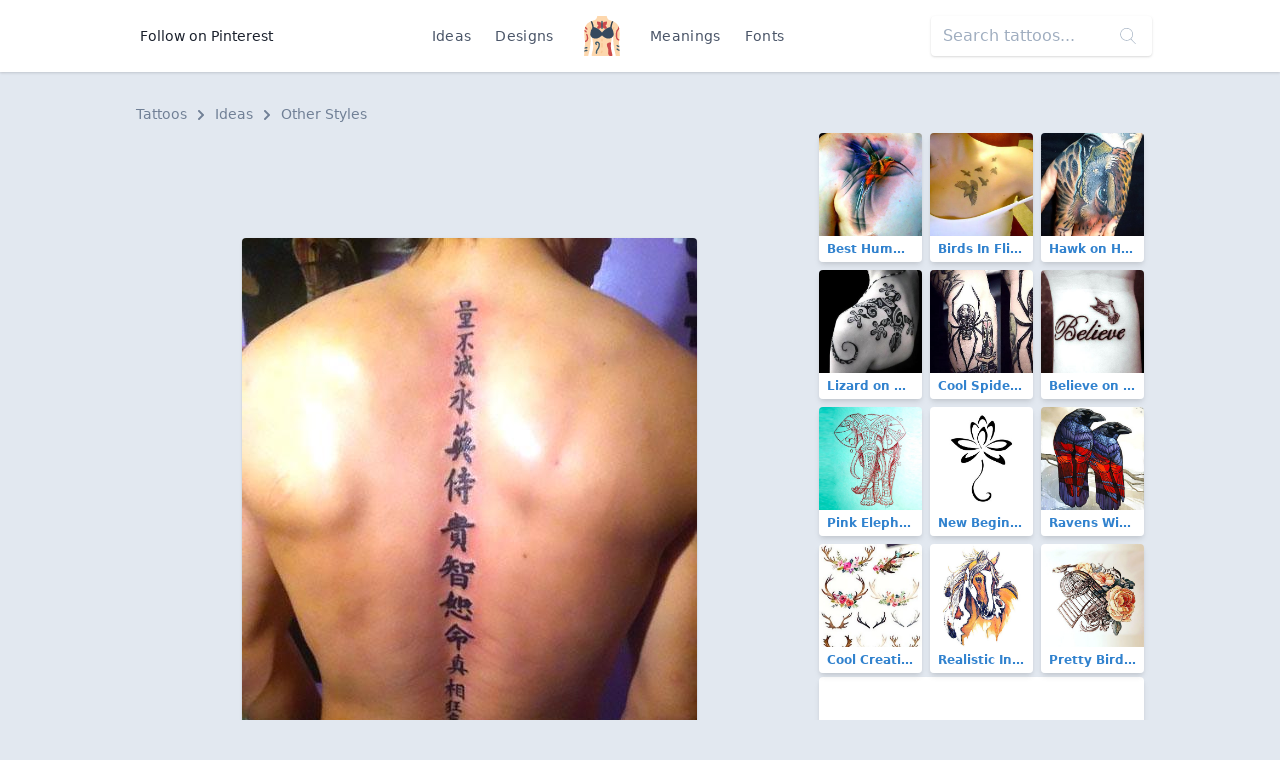

--- FILE ---
content_type: text/html; charset=utf-8
request_url: https://www.google.com/recaptcha/api2/aframe
body_size: 271
content:
<!DOCTYPE HTML><html><head><meta http-equiv="content-type" content="text/html; charset=UTF-8"></head><body><script nonce="XWPW8IJ-jRVORPj-q2dR5w">/** Anti-fraud and anti-abuse applications only. See google.com/recaptcha */ try{var clients={'sodar':'https://pagead2.googlesyndication.com/pagead/sodar?'};window.addEventListener("message",function(a){try{if(a.source===window.parent){var b=JSON.parse(a.data);var c=clients[b['id']];if(c){var d=document.createElement('img');d.src=c+b['params']+'&rc='+(localStorage.getItem("rc::a")?sessionStorage.getItem("rc::b"):"");window.document.body.appendChild(d);sessionStorage.setItem("rc::e",parseInt(sessionStorage.getItem("rc::e")||0)+1);localStorage.setItem("rc::h",'1769018602473');}}}catch(b){}});window.parent.postMessage("_grecaptcha_ready", "*");}catch(b){}</script></body></html>

--- FILE ---
content_type: application/javascript; charset=utf-8
request_url: https://findtattoodesign.net/js/app.js
body_size: 16325
content:
/******/ (function(modules) { // webpackBootstrap
/******/ 	// The module cache
/******/ 	var installedModules = {};
/******/
/******/ 	// The require function
/******/ 	function __webpack_require__(moduleId) {
/******/
/******/ 		// Check if module is in cache
/******/ 		if(installedModules[moduleId]) {
/******/ 			return installedModules[moduleId].exports;
/******/ 		}
/******/ 		// Create a new module (and put it into the cache)
/******/ 		var module = installedModules[moduleId] = {
/******/ 			i: moduleId,
/******/ 			l: false,
/******/ 			exports: {}
/******/ 		};
/******/
/******/ 		// Execute the module function
/******/ 		modules[moduleId].call(module.exports, module, module.exports, __webpack_require__);
/******/
/******/ 		// Flag the module as loaded
/******/ 		module.l = true;
/******/
/******/ 		// Return the exports of the module
/******/ 		return module.exports;
/******/ 	}
/******/
/******/
/******/ 	// expose the modules object (__webpack_modules__)
/******/ 	__webpack_require__.m = modules;
/******/
/******/ 	// expose the module cache
/******/ 	__webpack_require__.c = installedModules;
/******/
/******/ 	// define getter function for harmony exports
/******/ 	__webpack_require__.d = function(exports, name, getter) {
/******/ 		if(!__webpack_require__.o(exports, name)) {
/******/ 			Object.defineProperty(exports, name, { enumerable: true, get: getter });
/******/ 		}
/******/ 	};
/******/
/******/ 	// define __esModule on exports
/******/ 	__webpack_require__.r = function(exports) {
/******/ 		if(typeof Symbol !== 'undefined' && Symbol.toStringTag) {
/******/ 			Object.defineProperty(exports, Symbol.toStringTag, { value: 'Module' });
/******/ 		}
/******/ 		Object.defineProperty(exports, '__esModule', { value: true });
/******/ 	};
/******/
/******/ 	// create a fake namespace object
/******/ 	// mode & 1: value is a module id, require it
/******/ 	// mode & 2: merge all properties of value into the ns
/******/ 	// mode & 4: return value when already ns object
/******/ 	// mode & 8|1: behave like require
/******/ 	__webpack_require__.t = function(value, mode) {
/******/ 		if(mode & 1) value = __webpack_require__(value);
/******/ 		if(mode & 8) return value;
/******/ 		if((mode & 4) && typeof value === 'object' && value && value.__esModule) return value;
/******/ 		var ns = Object.create(null);
/******/ 		__webpack_require__.r(ns);
/******/ 		Object.defineProperty(ns, 'default', { enumerable: true, value: value });
/******/ 		if(mode & 2 && typeof value != 'string') for(var key in value) __webpack_require__.d(ns, key, function(key) { return value[key]; }.bind(null, key));
/******/ 		return ns;
/******/ 	};
/******/
/******/ 	// getDefaultExport function for compatibility with non-harmony modules
/******/ 	__webpack_require__.n = function(module) {
/******/ 		var getter = module && module.__esModule ?
/******/ 			function getDefault() { return module['default']; } :
/******/ 			function getModuleExports() { return module; };
/******/ 		__webpack_require__.d(getter, 'a', getter);
/******/ 		return getter;
/******/ 	};
/******/
/******/ 	// Object.prototype.hasOwnProperty.call
/******/ 	__webpack_require__.o = function(object, property) { return Object.prototype.hasOwnProperty.call(object, property); };
/******/
/******/ 	// __webpack_public_path__
/******/ 	__webpack_require__.p = "/";
/******/
/******/
/******/ 	// Load entry module and return exports
/******/ 	return __webpack_require__(__webpack_require__.s = 0);
/******/ })
/************************************************************************/
/******/ ({

/***/ "./node_modules/alpinejs/dist/alpine.js":
/*!**********************************************!*\
  !*** ./node_modules/alpinejs/dist/alpine.js ***!
  \**********************************************/
/*! no static exports found */
/***/ (function(module, exports, __webpack_require__) {

(function (global, factory) {
   true ? module.exports = factory() :
  undefined;
}(this, (function () { 'use strict';

  function _defineProperty(obj, key, value) {
    if (key in obj) {
      Object.defineProperty(obj, key, {
        value: value,
        enumerable: true,
        configurable: true,
        writable: true
      });
    } else {
      obj[key] = value;
    }

    return obj;
  }

  function ownKeys(object, enumerableOnly) {
    var keys = Object.keys(object);

    if (Object.getOwnPropertySymbols) {
      var symbols = Object.getOwnPropertySymbols(object);
      if (enumerableOnly) symbols = symbols.filter(function (sym) {
        return Object.getOwnPropertyDescriptor(object, sym).enumerable;
      });
      keys.push.apply(keys, symbols);
    }

    return keys;
  }

  function _objectSpread2(target) {
    for (var i = 1; i < arguments.length; i++) {
      var source = arguments[i] != null ? arguments[i] : {};

      if (i % 2) {
        ownKeys(Object(source), true).forEach(function (key) {
          _defineProperty(target, key, source[key]);
        });
      } else if (Object.getOwnPropertyDescriptors) {
        Object.defineProperties(target, Object.getOwnPropertyDescriptors(source));
      } else {
        ownKeys(Object(source)).forEach(function (key) {
          Object.defineProperty(target, key, Object.getOwnPropertyDescriptor(source, key));
        });
      }
    }

    return target;
  }

  // Thanks @stimulus:
  // https://github.com/stimulusjs/stimulus/blob/master/packages/%40stimulus/core/src/application.ts
  function domReady() {
    return new Promise(resolve => {
      if (document.readyState == "loading") {
        document.addEventListener("DOMContentLoaded", resolve);
      } else {
        resolve();
      }
    });
  }
  function arrayUnique(array) {
    var a = array.concat();

    for (var i = 0; i < a.length; ++i) {
      for (var j = i + 1; j < a.length; ++j) {
        if (a[i] === a[j]) a.splice(j--, 1);
      }
    }

    return a;
  }
  function isTesting() {
    return navigator.userAgent.includes("Node.js") || navigator.userAgent.includes("jsdom");
  }
  function kebabCase(subject) {
    return subject.replace(/([a-z])([A-Z])/g, '$1-$2').replace(/[_\s]/, '-').toLowerCase();
  }
  function walk(el, callback) {
    if (callback(el) === false) return;
    let node = el.firstElementChild;

    while (node) {
      walk(node, callback);
      node = node.nextElementSibling;
    }
  }
  function debounce(func, wait) {
    var timeout;
    return function () {
      var context = this,
          args = arguments;

      var later = function later() {
        timeout = null;
        func.apply(context, args);
      };

      clearTimeout(timeout);
      timeout = setTimeout(later, wait);
    };
  }
  function saferEval(expression, dataContext, additionalHelperVariables = {}) {
    return new Function(['$data', ...Object.keys(additionalHelperVariables)], `var result; with($data) { result = ${expression} }; return result`)(dataContext, ...Object.values(additionalHelperVariables));
  }
  function saferEvalNoReturn(expression, dataContext, additionalHelperVariables = {}) {
    // For the cases when users pass only a function reference to the caller: `x-on:click="foo"`
    // Where "foo" is a function. Also, we'll pass the function the event instance when we call it.
    if (Object.keys(dataContext).includes(expression)) {
      let methodReference = new Function(['dataContext', ...Object.keys(additionalHelperVariables)], `with(dataContext) { return ${expression} }`)(dataContext, ...Object.values(additionalHelperVariables));

      if (typeof methodReference === 'function') {
        return methodReference.call(dataContext, additionalHelperVariables['$event']);
      }
    }

    return new Function(['dataContext', ...Object.keys(additionalHelperVariables)], `with(dataContext) { ${expression} }`)(dataContext, ...Object.values(additionalHelperVariables));
  }
  const xAttrRE = /^x-(on|bind|data|text|html|model|if|for|show|cloak|transition|ref)\b/;
  function isXAttr(attr) {
    const name = replaceAtAndColonWithStandardSyntax(attr.name);
    return xAttrRE.test(name);
  }
  function getXAttrs(el, type) {
    return Array.from(el.attributes).filter(isXAttr).map(attr => {
      const name = replaceAtAndColonWithStandardSyntax(attr.name);
      const typeMatch = name.match(xAttrRE);
      const valueMatch = name.match(/:([a-zA-Z\-:]+)/);
      const modifiers = name.match(/\.[^.\]]+(?=[^\]]*$)/g) || [];
      return {
        type: typeMatch ? typeMatch[1] : null,
        value: valueMatch ? valueMatch[1] : null,
        modifiers: modifiers.map(i => i.replace('.', '')),
        expression: attr.value
      };
    }).filter(i => {
      // If no type is passed in for filtering, bypass filter
      if (!type) return true;
      return i.type === type;
    });
  }
  function isBooleanAttr(attrName) {
    // As per HTML spec table https://html.spec.whatwg.org/multipage/indices.html#attributes-3:boolean-attribute
    // Array roughly ordered by estimated usage
    const booleanAttributes = ['disabled', 'checked', 'required', 'readonly', 'hidden', 'open', 'selected', 'autofocus', 'itemscope', 'multiple', 'novalidate', 'allowfullscreen', 'allowpaymentrequest', 'formnovalidate', 'autoplay', 'controls', 'loop', 'muted', 'playsinline', 'default', 'ismap', 'reversed', 'async', 'defer', 'nomodule'];
    return booleanAttributes.includes(attrName);
  }
  function replaceAtAndColonWithStandardSyntax(name) {
    if (name.startsWith('@')) {
      return name.replace('@', 'x-on:');
    } else if (name.startsWith(':')) {
      return name.replace(':', 'x-bind:');
    }

    return name;
  }
  function transitionIn(el, show, forceSkip = false) {
    // We don't want to transition on the initial page load.
    if (forceSkip) return show();
    const attrs = getXAttrs(el, 'transition');
    const showAttr = getXAttrs(el, 'show')[0]; // If this is triggered by a x-show.transition.

    if (showAttr && showAttr.modifiers.includes('transition')) {
      let modifiers = showAttr.modifiers; // If x-show.transition.out, we'll skip the "in" transition.

      if (modifiers.includes('out') && !modifiers.includes('in')) return show();
      const settingBothSidesOfTransition = modifiers.includes('in') && modifiers.includes('out'); // If x-show.transition.in...out... only use "in" related modifiers for this transition.

      modifiers = settingBothSidesOfTransition ? modifiers.filter((i, index) => index < modifiers.indexOf('out')) : modifiers;
      transitionHelperIn(el, modifiers, show); // Otherwise, we can assume x-transition:enter.
    } else if (attrs.length > 0) {
      transitionClassesIn(el, attrs, show);
    } else {
      // If neither, just show that damn thing.
      show();
    }
  }
  function transitionOut(el, hide, forceSkip = false) {
    if (forceSkip) return hide();
    const attrs = getXAttrs(el, 'transition');
    const showAttr = getXAttrs(el, 'show')[0];

    if (showAttr && showAttr.modifiers.includes('transition')) {
      let modifiers = showAttr.modifiers;
      if (modifiers.includes('in') && !modifiers.includes('out')) return hide();
      const settingBothSidesOfTransition = modifiers.includes('in') && modifiers.includes('out');
      modifiers = settingBothSidesOfTransition ? modifiers.filter((i, index) => index > modifiers.indexOf('out')) : modifiers;
      transitionHelperOut(el, modifiers, settingBothSidesOfTransition, hide);
    } else if (attrs.length > 0) {
      transitionClassesOut(el, attrs, hide);
    } else {
      hide();
    }
  }
  function transitionHelperIn(el, modifiers, showCallback) {
    // Default values inspired by: https://material.io/design/motion/speed.html#duration
    const styleValues = {
      duration: modifierValue(modifiers, 'duration', 150),
      origin: modifierValue(modifiers, 'origin', 'center'),
      first: {
        opacity: 0,
        scale: modifierValue(modifiers, 'scale', 95)
      },
      second: {
        opacity: 1,
        scale: 100
      }
    };
    transitionHelper(el, modifiers, showCallback, () => {}, styleValues);
  }
  function transitionHelperOut(el, modifiers, settingBothSidesOfTransition, hideCallback) {
    // Make the "out" transition .5x slower than the "in". (Visually better)
    // HOWEVER, if they explicitly set a duration for the "out" transition,
    // use that.
    const duration = settingBothSidesOfTransition ? modifierValue(modifiers, 'duration', 150) : modifierValue(modifiers, 'duration', 150) / 2;
    const styleValues = {
      duration: duration,
      origin: modifierValue(modifiers, 'origin', 'center'),
      first: {
        opacity: 1,
        scale: 100
      },
      second: {
        opacity: 0,
        scale: modifierValue(modifiers, 'scale', 95)
      }
    };
    transitionHelper(el, modifiers, () => {}, hideCallback, styleValues);
  }

  function modifierValue(modifiers, key, fallback) {
    // If the modifier isn't present, use the default.
    if (modifiers.indexOf(key) === -1) return fallback; // If it IS present, grab the value after it: x-show.transition.duration.500ms

    const rawValue = modifiers[modifiers.indexOf(key) + 1];
    if (!rawValue) return fallback;

    if (key === 'scale') {
      // Check if the very next value is NOT a number and return the fallback.
      // If x-show.transition.scale, we'll use the default scale value.
      // That is how a user opts out of the opacity transition.
      if (!isNumeric(rawValue)) return fallback;
    }

    if (key === 'duration') {
      // Support x-show.transition.duration.500ms && duration.500
      let match = rawValue.match(/([0-9]+)ms/);
      if (match) return match[1];
    }

    if (key === 'origin') {
      // Support chaining origin directions: x-show.transition.top.right
      if (['top', 'right', 'left', 'center', 'bottom'].includes(modifiers[modifiers.indexOf(key) + 2])) {
        return [rawValue, modifiers[modifiers.indexOf(key) + 2]].join(' ');
      }
    }

    return rawValue;
  }

  function transitionHelper(el, modifiers, hook1, hook2, styleValues) {
    // If the user set these style values, we'll put them back when we're done with them.
    const opacityCache = el.style.opacity;
    const transformCache = el.style.transform;
    const transformOriginCache = el.style.transformOrigin; // If no modifiers are present: x-show.transition, we'll default to both opacity and scale.

    const noModifiers = !modifiers.includes('opacity') && !modifiers.includes('scale');
    const transitionOpacity = noModifiers || modifiers.includes('opacity');
    const transitionScale = noModifiers || modifiers.includes('scale'); // These are the explicit stages of a transition (same stages for in and for out).
    // This way you can get a birds eye view of the hooks, and the differences
    // between them.

    const stages = {
      start() {
        if (transitionOpacity) el.style.opacity = styleValues.first.opacity;
        if (transitionScale) el.style.transform = `scale(${styleValues.first.scale / 100})`;
      },

      during() {
        if (transitionScale) el.style.transformOrigin = styleValues.origin;
        el.style.transitionProperty = [transitionOpacity ? `opacity` : ``, transitionScale ? `transform` : ``].join(' ').trim();
        el.style.transitionDuration = `${styleValues.duration / 1000}s`;
        el.style.transitionTimingFunction = `cubic-bezier(0.4, 0.0, 0.2, 1)`;
      },

      show() {
        hook1();
      },

      end() {
        if (transitionOpacity) el.style.opacity = styleValues.second.opacity;
        if (transitionScale) el.style.transform = `scale(${styleValues.second.scale / 100})`;
      },

      hide() {
        hook2();
      },

      cleanup() {
        if (transitionOpacity) el.style.opacity = opacityCache;
        if (transitionScale) el.style.transform = transformCache;
        if (transitionScale) el.style.transformOrigin = transformOriginCache;
        el.style.transitionProperty = null;
        el.style.transitionDuration = null;
        el.style.transitionTimingFunction = null;
      }

    };
    transition(el, stages);
  }
  function transitionClassesIn(el, directives, showCallback) {
    const enter = (directives.find(i => i.value === 'enter') || {
      expression: ''
    }).expression.split(' ').filter(i => i !== '');
    const enterStart = (directives.find(i => i.value === 'enter-start') || {
      expression: ''
    }).expression.split(' ').filter(i => i !== '');
    const enterEnd = (directives.find(i => i.value === 'enter-end') || {
      expression: ''
    }).expression.split(' ').filter(i => i !== '');
    transitionClasses(el, enter, enterStart, enterEnd, showCallback, () => {});
  }
  function transitionClassesOut(el, directives, hideCallback) {
    const leave = (directives.find(i => i.value === 'leave') || {
      expression: ''
    }).expression.split(' ').filter(i => i !== '');
    const leaveStart = (directives.find(i => i.value === 'leave-start') || {
      expression: ''
    }).expression.split(' ').filter(i => i !== '');
    const leaveEnd = (directives.find(i => i.value === 'leave-end') || {
      expression: ''
    }).expression.split(' ').filter(i => i !== '');
    transitionClasses(el, leave, leaveStart, leaveEnd, () => {}, hideCallback);
  }
  function transitionClasses(el, classesDuring, classesStart, classesEnd, hook1, hook2) {
    const originalClasses = el.__x_original_classes || [];
    const stages = {
      start() {
        el.classList.add(...classesStart);
      },

      during() {
        el.classList.add(...classesDuring);
      },

      show() {
        hook1();
      },

      end() {
        // Don't remove classes that were in the original class attribute.
        el.classList.remove(...classesStart.filter(i => !originalClasses.includes(i)));
        el.classList.add(...classesEnd);
      },

      hide() {
        hook2();
      },

      cleanup() {
        el.classList.remove(...classesDuring.filter(i => !originalClasses.includes(i)));
        el.classList.remove(...classesEnd.filter(i => !originalClasses.includes(i)));
      }

    };
    transition(el, stages);
  }
  function transition(el, stages) {
    stages.start();
    stages.during();
    requestAnimationFrame(() => {
      // Note: Safari's transitionDuration property will list out comma separated transition durations
      // for every single transition property. Let's grab the first one and call it a day.
      let duration = Number(getComputedStyle(el).transitionDuration.replace(/,.*/, '').replace('s', '')) * 1000;
      stages.show();
      requestAnimationFrame(() => {
        stages.end();
        setTimeout(() => {
          stages.hide(); // Adding an "isConnected" check, in case the callback
          // removed the element from the DOM.

          if (el.isConnected) {
            stages.cleanup();
          }
        }, duration);
      });
    });
  }

  function isNumeric(subject) {
    return !isNaN(subject);
  }

  function handleForDirective(component, el, expression, initialUpdate) {
    if (el.tagName.toLowerCase() !== 'template') console.warn('Alpine: [x-for] directive should only be added to <template> tags.');
    const {
      single,
      bunch,
      iterator1,
      iterator2
    } = parseFor(expression);
    var items;
    const ifAttr = getXAttrs(el, 'if')[0];

    if (ifAttr && !component.evaluateReturnExpression(el, ifAttr.expression)) {
      // If there is an "x-if" attribute in conjunction with an x-for,
      // AND x-if resolves to false, just pretend the x-for is
      // empty, effectively hiding it.
      items = [];
    } else {
      items = component.evaluateReturnExpression(el, bunch);
    } // As we walk the array, we'll also walk the DOM (updating/creating as we go).


    var previousEl = el;
    items.forEach((i, index, group) => {
      const currentKey = getThisIterationsKeyFromTemplateTag(component, el, single, iterator1, iterator2, i, index, group);
      let currentEl = previousEl.nextElementSibling; // Let's check and see if the x-for has already generated an element last time it ran.

      if (currentEl && currentEl.__x_for_key !== undefined) {
        // If the the key's don't match.
        if (currentEl.__x_for_key !== currentKey) {
          // We'll look ahead to see if we can find it further down.
          var tmpCurrentEl = currentEl;

          while (tmpCurrentEl) {
            // If we found it later in the DOM.
            if (tmpCurrentEl.__x_for_key === currentKey) {
              // Move it to where it's supposed to be in the DOM.
              el.parentElement.insertBefore(tmpCurrentEl, currentEl); // And set it as the current element as if we just created it.

              currentEl = tmpCurrentEl;
              break;
            }

            tmpCurrentEl = tmpCurrentEl.nextElementSibling && tmpCurrentEl.nextElementSibling.__x_for_key !== undefined ? tmpCurrentEl.nextElementSibling : false;
          }
        } // Temporarily remove the key indicator to allow the normal "updateElements" to work


        delete currentEl.__x_for_key;
        let xForVars = {};
        xForVars[single] = i;
        if (iterator1) xForVars[iterator1] = index;
        if (iterator2) xForVars[iterator2] = group;
        currentEl.__x_for = xForVars;
        component.updateElements(currentEl, () => {
          return currentEl.__x_for;
        });
      } else {
        // There are no more .__x_for_key elements, meaning the page is first loading, OR, there are
        // extra items in the array that need to be added as new elements.
        // Let's create a clone from the template.
        const clone = document.importNode(el.content, true);
        if (clone.childElementCount !== 1) console.warn('Alpine: <template> tag with [x-for] encountered with multiple element roots. Make sure <template> only has a single child node.'); // Insert it where we are in the DOM.

        el.parentElement.insertBefore(clone, currentEl); // Set it as the current element.

        currentEl = previousEl.nextElementSibling; // And transition it in if it's not the first page load.

        transitionIn(currentEl, () => {}, initialUpdate); // Now, let's walk the new DOM node and initialize everything,
        // including new nested components.
        // Note we are resolving the "extraData" alias stuff from the dom element value so that it's
        // always up to date for listener handlers that don't get re-registered.

        let xForVars = {};
        xForVars[single] = i;
        if (iterator1) xForVars[iterator1] = index;
        if (iterator2) xForVars[iterator2] = group;
        currentEl.__x_for = xForVars;
        component.initializeElements(currentEl, () => {
          return currentEl.__x_for;
        });
      }

      currentEl.__x_for_key = currentKey;
      previousEl = currentEl;
    }); // Now that we've added/updated/moved all the elements for the current state of the loop.
    // Anything left over, we can get rid of.

    var nextElementFromOldLoop = previousEl.nextElementSibling && previousEl.nextElementSibling.__x_for_key !== undefined ? previousEl.nextElementSibling : false;

    while (nextElementFromOldLoop) {
      const nextElementFromOldLoopImmutable = nextElementFromOldLoop;
      const nextSibling = nextElementFromOldLoop.nextElementSibling;
      transitionOut(nextElementFromOldLoop, () => {
        nextElementFromOldLoopImmutable.remove();
      });
      nextElementFromOldLoop = nextSibling && nextSibling.__x_for_key !== undefined ? nextSibling : false;
    }
  } // This was taken from VueJS 2.* core. Thanks Vue!

  function parseFor(expression) {
    const forIteratorRE = /,([^,\}\]]*)(?:,([^,\}\]]*))?$/;
    const stripParensRE = /^\(|\)$/g;
    const forAliasRE = /([\s\S]*?)\s+(?:in|of)\s+([\s\S]*)/;
    const inMatch = expression.match(forAliasRE);
    if (!inMatch) return;
    const res = {};
    res.bunch = inMatch[2].trim();
    const single = inMatch[1].trim().replace(stripParensRE, '');
    const iteratorMatch = single.match(forIteratorRE);

    if (iteratorMatch) {
      res.single = single.replace(forIteratorRE, '').trim();
      res.iterator1 = iteratorMatch[1].trim();

      if (iteratorMatch[2]) {
        res.iterator2 = iteratorMatch[2].trim();
      }
    } else {
      res.single = single;
    }

    return res;
  }

  function getThisIterationsKeyFromTemplateTag(component, el, single, iterator1, iterator2, i, index, group) {
    const keyAttr = getXAttrs(el, 'bind').filter(attr => attr.value === 'key')[0];
    let keyAliases = {
      [single]: i
    };
    if (iterator1) keyAliases[iterator1] = index;
    if (iterator2) keyAliases[iterator2] = group;
    return keyAttr ? component.evaluateReturnExpression(el, keyAttr.expression, () => keyAliases) : index;
  }

  function handleAttributeBindingDirective(component, el, attrName, expression, extraVars) {
    var value = component.evaluateReturnExpression(el, expression, extraVars);

    if (attrName === 'value') {
      // If nested model key is undefined, set the default value to empty string.
      if (value === undefined && expression.match(/\./).length) {
        value = '';
      }

      if (el.type === 'radio') {
        el.checked = el.value == value;
      } else if (el.type === 'checkbox') {
        if (Array.isArray(value)) {
          // I'm purposely not using Array.includes here because it's
          // strict, and because of Numeric/String mis-casting, I
          // want the "includes" to be "fuzzy".
          let valueFound = false;
          value.forEach(val => {
            if (val == el.value) {
              valueFound = true;
            }
          });
          el.checked = valueFound;
        } else {
          el.checked = !!value;
        } // If we are explicitly binding a string to the :value, set the string,
        // If the value is a boolean, leave it alone, it will be set to "on"
        // automatically.


        if (typeof value === 'string') {
          el.value = value;
        }
      } else if (el.tagName === 'SELECT') {
        updateSelect(el, value);
      } else {
        el.value = value;
      }
    } else if (attrName === 'class') {
      if (Array.isArray(value)) {
        const originalClasses = el.__x_original_classes || [];
        el.setAttribute('class', arrayUnique(originalClasses.concat(value)).join(' '));
      } else if (typeof value === 'object') {
        Object.keys(value).forEach(classNames => {
          if (value[classNames]) {
            classNames.split(' ').forEach(className => el.classList.add(className));
          } else {
            classNames.split(' ').forEach(className => el.classList.remove(className));
          }
        });
      } else {
        const originalClasses = el.__x_original_classes || [];
        const newClasses = value.split(' ');
        el.setAttribute('class', arrayUnique(originalClasses.concat(newClasses)).join(' '));
      }
    } else if (isBooleanAttr(attrName)) {
      // Boolean attributes have to be explicitly added and removed, not just set.
      if (!!value) {
        el.setAttribute(attrName, '');
      } else {
        el.removeAttribute(attrName);
      }
    } else {
      el.setAttribute(attrName, value);
    }
  }

  function updateSelect(el, value) {
    const arrayWrappedValue = [].concat(value).map(value => {
      return value + '';
    });
    Array.from(el.options).forEach(option => {
      option.selected = arrayWrappedValue.includes(option.value || option.text);
    });
  }

  function handleShowDirective(component, el, value, modifiers, initialUpdate = false) {
    const hide = () => {
      el.style.display = 'none';
    };

    const show = () => {
      if (el.style.length === 1 && el.style.display === 'none') {
        el.removeAttribute('style');
      } else {
        el.style.removeProperty('display');
      }
    };

    if (initialUpdate === true) {
      if (value) {
        show();
      } else {
        hide();
      }

      return;
    }

    const handle = resolve => {
      if (!value) {
        if (el.style.display !== 'none') {
          transitionOut(el, () => {
            resolve(() => {
              hide();
            });
          });
        } else {
          resolve(() => {});
        }
      } else {
        if (el.style.display !== '') {
          transitionIn(el, () => {
            show();
          });
        } // Resolve immediately, only hold up parent `x-show`s for hidin.


        resolve(() => {});
      }
    }; // The working of x-show is a bit complex because we need to
    // wait for any child transitions to finish before hiding
    // some element. Also, this has to be done recursively.
    // If x-show.immediate, foregoe the waiting.


    if (modifiers.includes('immediate')) {
      handle(finish => finish());
      return;
    } // x-show is encountered during a DOM tree walk. If an element
    // we encounter is NOT a child of another x-show element we
    // can execute the previous x-show stack (if one exists).


    if (component.showDirectiveLastElement && !component.showDirectiveLastElement.contains(el)) {
      component.executeAndClearRemainingShowDirectiveStack();
    } // We'll push the handler onto a stack to be handled later.


    component.showDirectiveStack.push(handle);
    component.showDirectiveLastElement = el;
  }

  function handleIfDirective(el, expressionResult, initialUpdate) {
    if (el.nodeName.toLowerCase() !== 'template') console.warn(`Alpine: [x-if] directive should only be added to <template> tags. See https://github.com/alpinejs/alpine#x-if`);
    const elementHasAlreadyBeenAdded = el.nextElementSibling && el.nextElementSibling.__x_inserted_me === true;

    if (expressionResult && !elementHasAlreadyBeenAdded) {
      const clone = document.importNode(el.content, true);
      el.parentElement.insertBefore(clone, el.nextElementSibling);
      el.nextElementSibling.__x_inserted_me = true;
      transitionIn(el.nextElementSibling, () => {}, initialUpdate);
    } else if (!expressionResult && elementHasAlreadyBeenAdded) {
      transitionOut(el.nextElementSibling, () => {
        el.nextElementSibling.remove();
      }, initialUpdate);
    }
  }

  function registerListener(component, el, event, modifiers, expression, extraVars = {}) {
    if (modifiers.includes('away')) {
      const handler = e => {
        // Don't do anything if the click came form the element or within it.
        if (el.contains(e.target)) return; // Don't do anything if this element isn't currently visible.

        if (el.offsetWidth < 1 && el.offsetHeight < 1) return; // Now that we are sure the element is visible, AND the click
        // is from outside it, let's run the expression.

        runListenerHandler(component, expression, e, extraVars);

        if (modifiers.includes('once')) {
          document.removeEventListener(event, handler);
        }
      }; // Listen for this event at the root level.


      document.addEventListener(event, handler);
    } else {
      const listenerTarget = modifiers.includes('window') ? window : modifiers.includes('document') ? document : el;

      const handler = e => {
        // Remove this global event handler if the element that declared it
        // has been removed. It's now stale.
        if (listenerTarget === window || listenerTarget === document) {
          if (!document.body.contains(el)) {
            listenerTarget.removeEventListener(event, handler);
            return;
          }
        }

        if (isKeyEvent(event)) {
          if (isListeningForASpecificKeyThatHasntBeenPressed(e, modifiers)) {
            return;
          }
        }

        if (modifiers.includes('prevent')) e.preventDefault();
        if (modifiers.includes('stop')) e.stopPropagation();
        const returnValue = runListenerHandler(component, expression, e, extraVars);

        if (returnValue === false) {
          e.preventDefault();
        } else {
          if (modifiers.includes('once')) {
            listenerTarget.removeEventListener(event, handler);
          }
        }
      };

      listenerTarget.addEventListener(event, handler);
    }
  }

  function runListenerHandler(component, expression, e, extraVars) {
    return component.evaluateCommandExpression(e.target, expression, () => {
      return _objectSpread2({}, extraVars(), {
        '$event': e
      });
    });
  }

  function isKeyEvent(event) {
    return ['keydown', 'keyup'].includes(event);
  }

  function isListeningForASpecificKeyThatHasntBeenPressed(e, modifiers) {
    let keyModifiers = modifiers.filter(i => {
      return !['window', 'document', 'prevent', 'stop'].includes(i);
    }); // If no modifier is specified, we'll call it a press.

    if (keyModifiers.length === 0) return false; // If one is passed, AND it matches the key pressed, we'll call it a press.

    if (keyModifiers.length === 1 && keyModifiers[0] === keyToModifier(e.key)) return false; // The user is listening for key combinations.

    const systemKeyModifiers = ['ctrl', 'shift', 'alt', 'meta', 'cmd', 'super'];
    const selectedSystemKeyModifiers = systemKeyModifiers.filter(modifier => keyModifiers.includes(modifier));
    keyModifiers = keyModifiers.filter(i => !selectedSystemKeyModifiers.includes(i));

    if (selectedSystemKeyModifiers.length > 0) {
      const activelyPressedKeyModifiers = selectedSystemKeyModifiers.filter(modifier => {
        // Alias "cmd" and "super" to "meta"
        if (modifier === 'cmd' || modifier === 'super') modifier = 'meta';
        return e[`${modifier}Key`];
      }); // If all the modifiers selected are pressed, ...

      if (activelyPressedKeyModifiers.length === selectedSystemKeyModifiers.length) {
        // AND the remaining key is pressed as well. It's a press.
        if (keyModifiers[0] === keyToModifier(e.key)) return false;
      }
    } // We'll call it NOT a valid keypress.


    return true;
  }

  function keyToModifier(key) {
    switch (key) {
      case '/':
        return 'slash';

      case ' ':
      case 'Spacebar':
        return 'space';

      default:
        return kebabCase(key);
    }
  }

  function registerModelListener(component, el, modifiers, expression, extraVars) {
    // If the element we are binding to is a select, a radio, or checkbox
    // we'll listen for the change event instead of the "input" event.
    var event = el.tagName.toLowerCase() === 'select' || ['checkbox', 'radio'].includes(el.type) || modifiers.includes('lazy') ? 'change' : 'input';
    const listenerExpression = `${expression} = rightSideOfExpression($event, ${expression})`;
    registerListener(component, el, event, modifiers, listenerExpression, () => {
      return _objectSpread2({}, extraVars(), {
        rightSideOfExpression: generateModelAssignmentFunction(el, modifiers, expression)
      });
    });
  }

  function generateModelAssignmentFunction(el, modifiers, expression) {
    if (el.type === 'radio') {
      // Radio buttons only work properly when they share a name attribute.
      // People might assume we take care of that for them, because
      // they already set a shared "x-model" attribute.
      if (!el.hasAttribute('name')) el.setAttribute('name', expression);
    }

    return (event, currentValue) => {
      // Check for event.detail due to an issue where IE11 handles other events as a CustomEvent.
      if (event instanceof CustomEvent && event.detail) {
        return event.detail;
      } else if (el.type === 'checkbox') {
        // If the data we are binding to is an array, toggle it's value inside the array.
        if (Array.isArray(currentValue)) {
          return event.target.checked ? currentValue.concat([event.target.value]) : currentValue.filter(i => i !== event.target.value);
        } else {
          return event.target.checked;
        }
      } else if (el.tagName.toLowerCase() === 'select' && el.multiple) {
        return modifiers.includes('number') ? Array.from(event.target.selectedOptions).map(option => {
          return parseFloat(option.value || option.text);
        }) : Array.from(event.target.selectedOptions).map(option => {
          return option.value || option.text;
        });
      } else {
        return modifiers.includes('number') ? parseFloat(event.target.value) : modifiers.includes('trim') ? event.target.value.trim() : event.target.value;
      }
    };
  }

  /**
   * Copyright (C) 2017 salesforce.com, inc.
   */
  const { isArray } = Array;
  const { getPrototypeOf, create: ObjectCreate, defineProperty: ObjectDefineProperty, defineProperties: ObjectDefineProperties, isExtensible, getOwnPropertyDescriptor, getOwnPropertyNames, getOwnPropertySymbols, preventExtensions, hasOwnProperty, } = Object;
  const { push: ArrayPush, concat: ArrayConcat, map: ArrayMap, } = Array.prototype;
  function isUndefined(obj) {
      return obj === undefined;
  }
  function isFunction(obj) {
      return typeof obj === 'function';
  }
  function isObject(obj) {
      return typeof obj === 'object';
  }
  const proxyToValueMap = new WeakMap();
  function registerProxy(proxy, value) {
      proxyToValueMap.set(proxy, value);
  }
  const unwrap = (replicaOrAny) => proxyToValueMap.get(replicaOrAny) || replicaOrAny;

  function wrapValue(membrane, value) {
      return membrane.valueIsObservable(value) ? membrane.getProxy(value) : value;
  }
  /**
   * Unwrap property descriptors will set value on original descriptor
   * We only need to unwrap if value is specified
   * @param descriptor external descrpitor provided to define new property on original value
   */
  function unwrapDescriptor(descriptor) {
      if (hasOwnProperty.call(descriptor, 'value')) {
          descriptor.value = unwrap(descriptor.value);
      }
      return descriptor;
  }
  function lockShadowTarget(membrane, shadowTarget, originalTarget) {
      const targetKeys = ArrayConcat.call(getOwnPropertyNames(originalTarget), getOwnPropertySymbols(originalTarget));
      targetKeys.forEach((key) => {
          let descriptor = getOwnPropertyDescriptor(originalTarget, key);
          // We do not need to wrap the descriptor if configurable
          // Because we can deal with wrapping it when user goes through
          // Get own property descriptor. There is also a chance that this descriptor
          // could change sometime in the future, so we can defer wrapping
          // until we need to
          if (!descriptor.configurable) {
              descriptor = wrapDescriptor(membrane, descriptor, wrapValue);
          }
          ObjectDefineProperty(shadowTarget, key, descriptor);
      });
      preventExtensions(shadowTarget);
  }
  class ReactiveProxyHandler {
      constructor(membrane, value) {
          this.originalTarget = value;
          this.membrane = membrane;
      }
      get(shadowTarget, key) {
          const { originalTarget, membrane } = this;
          const value = originalTarget[key];
          const { valueObserved } = membrane;
          valueObserved(originalTarget, key);
          return membrane.getProxy(value);
      }
      set(shadowTarget, key, value) {
          const { originalTarget, membrane: { valueMutated } } = this;
          const oldValue = originalTarget[key];
          if (oldValue !== value) {
              originalTarget[key] = value;
              valueMutated(originalTarget, key);
          }
          else if (key === 'length' && isArray(originalTarget)) {
              // fix for issue #236: push will add the new index, and by the time length
              // is updated, the internal length is already equal to the new length value
              // therefore, the oldValue is equal to the value. This is the forking logic
              // to support this use case.
              valueMutated(originalTarget, key);
          }
          return true;
      }
      deleteProperty(shadowTarget, key) {
          const { originalTarget, membrane: { valueMutated } } = this;
          delete originalTarget[key];
          valueMutated(originalTarget, key);
          return true;
      }
      apply(shadowTarget, thisArg, argArray) {
          /* No op */
      }
      construct(target, argArray, newTarget) {
          /* No op */
      }
      has(shadowTarget, key) {
          const { originalTarget, membrane: { valueObserved } } = this;
          valueObserved(originalTarget, key);
          return key in originalTarget;
      }
      ownKeys(shadowTarget) {
          const { originalTarget } = this;
          return ArrayConcat.call(getOwnPropertyNames(originalTarget), getOwnPropertySymbols(originalTarget));
      }
      isExtensible(shadowTarget) {
          const shadowIsExtensible = isExtensible(shadowTarget);
          if (!shadowIsExtensible) {
              return shadowIsExtensible;
          }
          const { originalTarget, membrane } = this;
          const targetIsExtensible = isExtensible(originalTarget);
          if (!targetIsExtensible) {
              lockShadowTarget(membrane, shadowTarget, originalTarget);
          }
          return targetIsExtensible;
      }
      setPrototypeOf(shadowTarget, prototype) {
      }
      getPrototypeOf(shadowTarget) {
          const { originalTarget } = this;
          return getPrototypeOf(originalTarget);
      }
      getOwnPropertyDescriptor(shadowTarget, key) {
          const { originalTarget, membrane } = this;
          const { valueObserved } = this.membrane;
          // keys looked up via hasOwnProperty need to be reactive
          valueObserved(originalTarget, key);
          let desc = getOwnPropertyDescriptor(originalTarget, key);
          if (isUndefined(desc)) {
              return desc;
          }
          const shadowDescriptor = getOwnPropertyDescriptor(shadowTarget, key);
          if (!isUndefined(shadowDescriptor)) {
              return shadowDescriptor;
          }
          // Note: by accessing the descriptor, the key is marked as observed
          // but access to the value, setter or getter (if available) cannot observe
          // mutations, just like regular methods, in which case we just do nothing.
          desc = wrapDescriptor(membrane, desc, wrapValue);
          if (!desc.configurable) {
              // If descriptor from original target is not configurable,
              // We must copy the wrapped descriptor over to the shadow target.
              // Otherwise, proxy will throw an invariant error.
              // This is our last chance to lock the value.
              // https://developer.mozilla.org/en-US/docs/Web/JavaScript/Reference/Global_Objects/Proxy/handler/getOwnPropertyDescriptor#Invariants
              ObjectDefineProperty(shadowTarget, key, desc);
          }
          return desc;
      }
      preventExtensions(shadowTarget) {
          const { originalTarget, membrane } = this;
          lockShadowTarget(membrane, shadowTarget, originalTarget);
          preventExtensions(originalTarget);
          return true;
      }
      defineProperty(shadowTarget, key, descriptor) {
          const { originalTarget, membrane } = this;
          const { valueMutated } = membrane;
          const { configurable } = descriptor;
          // We have to check for value in descriptor
          // because Object.freeze(proxy) calls this method
          // with only { configurable: false, writeable: false }
          // Additionally, method will only be called with writeable:false
          // if the descriptor has a value, as opposed to getter/setter
          // So we can just check if writable is present and then see if
          // value is present. This eliminates getter and setter descriptors
          if (hasOwnProperty.call(descriptor, 'writable') && !hasOwnProperty.call(descriptor, 'value')) {
              const originalDescriptor = getOwnPropertyDescriptor(originalTarget, key);
              descriptor.value = originalDescriptor.value;
          }
          ObjectDefineProperty(originalTarget, key, unwrapDescriptor(descriptor));
          if (configurable === false) {
              ObjectDefineProperty(shadowTarget, key, wrapDescriptor(membrane, descriptor, wrapValue));
          }
          valueMutated(originalTarget, key);
          return true;
      }
  }

  function wrapReadOnlyValue(membrane, value) {
      return membrane.valueIsObservable(value) ? membrane.getReadOnlyProxy(value) : value;
  }
  class ReadOnlyHandler {
      constructor(membrane, value) {
          this.originalTarget = value;
          this.membrane = membrane;
      }
      get(shadowTarget, key) {
          const { membrane, originalTarget } = this;
          const value = originalTarget[key];
          const { valueObserved } = membrane;
          valueObserved(originalTarget, key);
          return membrane.getReadOnlyProxy(value);
      }
      set(shadowTarget, key, value) {
          return false;
      }
      deleteProperty(shadowTarget, key) {
          return false;
      }
      apply(shadowTarget, thisArg, argArray) {
          /* No op */
      }
      construct(target, argArray, newTarget) {
          /* No op */
      }
      has(shadowTarget, key) {
          const { originalTarget, membrane: { valueObserved } } = this;
          valueObserved(originalTarget, key);
          return key in originalTarget;
      }
      ownKeys(shadowTarget) {
          const { originalTarget } = this;
          return ArrayConcat.call(getOwnPropertyNames(originalTarget), getOwnPropertySymbols(originalTarget));
      }
      setPrototypeOf(shadowTarget, prototype) {
      }
      getOwnPropertyDescriptor(shadowTarget, key) {
          const { originalTarget, membrane } = this;
          const { valueObserved } = membrane;
          // keys looked up via hasOwnProperty need to be reactive
          valueObserved(originalTarget, key);
          let desc = getOwnPropertyDescriptor(originalTarget, key);
          if (isUndefined(desc)) {
              return desc;
          }
          const shadowDescriptor = getOwnPropertyDescriptor(shadowTarget, key);
          if (!isUndefined(shadowDescriptor)) {
              return shadowDescriptor;
          }
          // Note: by accessing the descriptor, the key is marked as observed
          // but access to the value or getter (if available) cannot be observed,
          // just like regular methods, in which case we just do nothing.
          desc = wrapDescriptor(membrane, desc, wrapReadOnlyValue);
          if (hasOwnProperty.call(desc, 'set')) {
              desc.set = undefined; // readOnly membrane does not allow setters
          }
          if (!desc.configurable) {
              // If descriptor from original target is not configurable,
              // We must copy the wrapped descriptor over to the shadow target.
              // Otherwise, proxy will throw an invariant error.
              // This is our last chance to lock the value.
              // https://developer.mozilla.org/en-US/docs/Web/JavaScript/Reference/Global_Objects/Proxy/handler/getOwnPropertyDescriptor#Invariants
              ObjectDefineProperty(shadowTarget, key, desc);
          }
          return desc;
      }
      preventExtensions(shadowTarget) {
          return false;
      }
      defineProperty(shadowTarget, key, descriptor) {
          return false;
      }
  }
  function createShadowTarget(value) {
      let shadowTarget = undefined;
      if (isArray(value)) {
          shadowTarget = [];
      }
      else if (isObject(value)) {
          shadowTarget = {};
      }
      return shadowTarget;
  }
  const ObjectDotPrototype = Object.prototype;
  function defaultValueIsObservable(value) {
      // intentionally checking for null
      if (value === null) {
          return false;
      }
      // treat all non-object types, including undefined, as non-observable values
      if (typeof value !== 'object') {
          return false;
      }
      if (isArray(value)) {
          return true;
      }
      const proto = getPrototypeOf(value);
      return (proto === ObjectDotPrototype || proto === null || getPrototypeOf(proto) === null);
  }
  const defaultValueObserved = (obj, key) => {
      /* do nothing */
  };
  const defaultValueMutated = (obj, key) => {
      /* do nothing */
  };
  const defaultValueDistortion = (value) => value;
  function wrapDescriptor(membrane, descriptor, getValue) {
      const { set, get } = descriptor;
      if (hasOwnProperty.call(descriptor, 'value')) {
          descriptor.value = getValue(membrane, descriptor.value);
      }
      else {
          if (!isUndefined(get)) {
              descriptor.get = function () {
                  // invoking the original getter with the original target
                  return getValue(membrane, get.call(unwrap(this)));
              };
          }
          if (!isUndefined(set)) {
              descriptor.set = function (value) {
                  // At this point we don't have a clear indication of whether
                  // or not a valid mutation will occur, we don't have the key,
                  // and we are not sure why and how they are invoking this setter.
                  // Nevertheless we preserve the original semantics by invoking the
                  // original setter with the original target and the unwrapped value
                  set.call(unwrap(this), membrane.unwrapProxy(value));
              };
          }
      }
      return descriptor;
  }
  class ReactiveMembrane {
      constructor(options) {
          this.valueDistortion = defaultValueDistortion;
          this.valueMutated = defaultValueMutated;
          this.valueObserved = defaultValueObserved;
          this.valueIsObservable = defaultValueIsObservable;
          this.objectGraph = new WeakMap();
          if (!isUndefined(options)) {
              const { valueDistortion, valueMutated, valueObserved, valueIsObservable } = options;
              this.valueDistortion = isFunction(valueDistortion) ? valueDistortion : defaultValueDistortion;
              this.valueMutated = isFunction(valueMutated) ? valueMutated : defaultValueMutated;
              this.valueObserved = isFunction(valueObserved) ? valueObserved : defaultValueObserved;
              this.valueIsObservable = isFunction(valueIsObservable) ? valueIsObservable : defaultValueIsObservable;
          }
      }
      getProxy(value) {
          const unwrappedValue = unwrap(value);
          const distorted = this.valueDistortion(unwrappedValue);
          if (this.valueIsObservable(distorted)) {
              const o = this.getReactiveState(unwrappedValue, distorted);
              // when trying to extract the writable version of a readonly
              // we return the readonly.
              return o.readOnly === value ? value : o.reactive;
          }
          return distorted;
      }
      getReadOnlyProxy(value) {
          value = unwrap(value);
          const distorted = this.valueDistortion(value);
          if (this.valueIsObservable(distorted)) {
              return this.getReactiveState(value, distorted).readOnly;
          }
          return distorted;
      }
      unwrapProxy(p) {
          return unwrap(p);
      }
      getReactiveState(value, distortedValue) {
          const { objectGraph, } = this;
          let reactiveState = objectGraph.get(distortedValue);
          if (reactiveState) {
              return reactiveState;
          }
          const membrane = this;
          reactiveState = {
              get reactive() {
                  const reactiveHandler = new ReactiveProxyHandler(membrane, distortedValue);
                  // caching the reactive proxy after the first time it is accessed
                  const proxy = new Proxy(createShadowTarget(distortedValue), reactiveHandler);
                  registerProxy(proxy, value);
                  ObjectDefineProperty(this, 'reactive', { value: proxy });
                  return proxy;
              },
              get readOnly() {
                  const readOnlyHandler = new ReadOnlyHandler(membrane, distortedValue);
                  // caching the readOnly proxy after the first time it is accessed
                  const proxy = new Proxy(createShadowTarget(distortedValue), readOnlyHandler);
                  registerProxy(proxy, value);
                  ObjectDefineProperty(this, 'readOnly', { value: proxy });
                  return proxy;
              }
          };
          objectGraph.set(distortedValue, reactiveState);
          return reactiveState;
      }
  }
  /** version: 0.26.0 */

  class Component {
    constructor(el, seedDataForCloning = null) {
      this.$el = el;
      const dataAttr = this.$el.getAttribute('x-data');
      const dataExpression = dataAttr === '' ? '{}' : dataAttr;
      const initExpression = this.$el.getAttribute('x-init');
      this.unobservedData = seedDataForCloning ? seedDataForCloning : saferEval(dataExpression, {});
      // Construct a Proxy-based observable. This will be used to handle reactivity.

      let {
        membrane,
        data
      } = this.wrapDataInObservable(this.unobservedData);
      this.$data = data;
      this.membrane = membrane; // After making user-supplied data methods reactive, we can now add
      // our magic properties to the original data for access.

      this.unobservedData.$el = this.$el;
      this.unobservedData.$refs = this.getRefsProxy();
      this.nextTickStack = [];

      this.unobservedData.$nextTick = callback => {
        this.nextTickStack.push(callback);
      };

      this.showDirectiveStack = [];
      this.showDirectiveLastElement;
      var initReturnedCallback; // If x-init is present AND we aren't cloning (skip x-init on clone)

      if (initExpression && !seedDataForCloning) {
        // We want to allow data manipulation, but not trigger DOM updates just yet.
        // We haven't even initialized the elements with their Alpine bindings. I mean c'mon.
        this.pauseReactivity = true;
        initReturnedCallback = this.evaluateReturnExpression(this.$el, initExpression);
        this.pauseReactivity = false;
      } // Register all our listeners and set all our attribute bindings.


      this.initializeElements(this.$el); // Use mutation observer to detect new elements being added within this component at run-time.
      // Alpine's just so darn flexible amirite?

      this.listenForNewElementsToInitialize();

      if (typeof initReturnedCallback === 'function') {
        // Run the callback returned form the "x-init" hook to allow the user to do stuff after
        // Alpine's got it's grubby little paws all over everything.
        initReturnedCallback.call(this.$data);
      }
    }

    getUnobservedData() {
      let unwrappedData = this.membrane.unwrapProxy(this.$data);
      let copy = {};
      Object.keys(unwrappedData).forEach(key => {
        if (['$el', '$refs', '$nextTick'].includes(key)) return;
        copy[key] = unwrappedData[key];
      });
      return copy;
    }

    wrapDataInObservable(data) {
      var self = this;
      let membrane = new ReactiveMembrane({
        valueMutated(target, key) {
          // Don't react to data changes for cases like the `x-created` hook.
          if (self.pauseReactivity) return;
          debounce(() => {
            self.updateElements(self.$el); // Walk through the $nextTick stack and clear it as we go.

            while (self.nextTickStack.length > 0) {
              self.nextTickStack.shift()();
            }
          }, 0)();
        }

      });
      return {
        data: membrane.getProxy(data),
        membrane
      };
    }

    walkAndSkipNestedComponents(el, callback, initializeComponentCallback = () => {}) {
      walk(el, el => {
        // We've hit a component.
        if (el.hasAttribute('x-data')) {
          // If it's not the current one.
          if (!el.isSameNode(this.$el)) {
            // Initialize it if it's not.
            if (!el.__x) initializeComponentCallback(el); // Now we'll let that sub-component deal with itself.

            return false;
          }
        }

        return callback(el);
      });
    }

    initializeElements(rootEl, extraVars = () => {}) {
      this.walkAndSkipNestedComponents(rootEl, el => {
        // Don't touch spawns from for loop
        if (el.__x_for_key !== undefined) return false;
        this.initializeElement(el, extraVars);
      }, el => {
        el.__x = new Component(el);
      });
      this.executeAndClearRemainingShowDirectiveStack(); // Walk through the $nextTick stack and clear it as we go.

      while (this.nextTickStack.length > 0) {
        this.nextTickStack.shift()();
      }
    }

    initializeElement(el, extraVars) {
      // To support class attribute merging, we have to know what the element's
      // original class attribute looked like for reference.
      if (el.hasAttribute('class') && getXAttrs(el).length > 0) {
        el.__x_original_classes = el.getAttribute('class').split(' ');
      }

      this.registerListeners(el, extraVars);
      this.resolveBoundAttributes(el, true, extraVars);
    }

    updateElements(rootEl, extraVars = () => {}) {
      this.walkAndSkipNestedComponents(rootEl, el => {
        // Don't touch spawns from for loop (and check if the root is actually a for loop in a parent, don't skip it.)
        if (el.__x_for_key !== undefined && !el.isSameNode(this.$el)) return false;
        this.updateElement(el, extraVars);
      }, el => {
        el.__x = new Component(el);
      });
      this.executeAndClearRemainingShowDirectiveStack(); // Walk through the $nextTick stack and clear it as we go.

      while (this.nextTickStack.length > 0) {
        this.nextTickStack.shift()();
      }
    }

    executeAndClearRemainingShowDirectiveStack() {
      // The goal here is to start all the x-show transitions
      // and build a nested promise chain so that elements
      // only hide when the children are finished hiding.
      this.showDirectiveStack.reverse().map(thing => {
        return new Promise(resolve => {
          thing(finish => {
            resolve(finish);
          });
        });
      }).reduce((nestedPromise, promise) => {
        return nestedPromise.then(() => {
          return promise.then(finish => finish());
        });
      }, Promise.resolve(() => {})); // We've processed the handler stack. let's clear it.

      this.showDirectiveStack = [];
      this.showDirectiveLastElement = undefined;
    }

    updateElement(el, extraVars) {
      this.resolveBoundAttributes(el, false, extraVars);
    }

    registerListeners(el, extraVars) {
      getXAttrs(el).forEach(({
        type,
        value,
        modifiers,
        expression
      }) => {
        switch (type) {
          case 'on':
            registerListener(this, el, value, modifiers, expression, extraVars);
            break;

          case 'model':
            registerModelListener(this, el, modifiers, expression, extraVars);
            break;
        }
      });
    }

    resolveBoundAttributes(el, initialUpdate = false, extraVars) {
      let attrs = getXAttrs(el);
      attrs.forEach(({
        type,
        value,
        modifiers,
        expression
      }) => {
        switch (type) {
          case 'model':
            handleAttributeBindingDirective(this, el, 'value', expression, extraVars);
            break;

          case 'bind':
            // The :key binding on an x-for is special, ignore it.
            if (el.tagName.toLowerCase() === 'template' && value === 'key') return;
            handleAttributeBindingDirective(this, el, value, expression, extraVars);
            break;

          case 'text':
            var output = this.evaluateReturnExpression(el, expression, extraVars); // If nested model key is undefined, set the default value to empty string.

            if (output === undefined && expression.match(/\./).length) {
              output = '';
            }

            el.innerText = output;
            break;

          case 'html':
            el.innerHTML = this.evaluateReturnExpression(el, expression, extraVars);
            break;

          case 'show':
            var output = this.evaluateReturnExpression(el, expression, extraVars);
            handleShowDirective(this, el, output, modifiers, initialUpdate);
            break;

          case 'if':
            // If this element also has x-for on it, don't process x-if.
            // We will let the "x-for" directive handle the "if"ing.
            if (attrs.filter(i => i.type === 'for').length > 0) return;
            var output = this.evaluateReturnExpression(el, expression, extraVars);
            handleIfDirective(el, output, initialUpdate);
            break;

          case 'for':
            handleForDirective(this, el, expression, initialUpdate);
            break;

          case 'cloak':
            el.removeAttribute('x-cloak');
            break;
        }
      });
    }

    evaluateReturnExpression(el, expression, extraVars = () => {}) {
      return saferEval(expression, this.$data, _objectSpread2({}, extraVars(), {
        $dispatch: this.getDispatchFunction(el)
      }));
    }

    evaluateCommandExpression(el, expression, extraVars = () => {}) {
      return saferEvalNoReturn(expression, this.$data, _objectSpread2({}, extraVars(), {
        $dispatch: this.getDispatchFunction(el)
      }));
    }

    getDispatchFunction(el) {
      return (event, detail = {}) => {
        el.dispatchEvent(new CustomEvent(event, {
          detail,
          bubbles: true
        }));
      };
    }

    listenForNewElementsToInitialize() {
      const targetNode = this.$el;
      const observerOptions = {
        childList: true,
        attributes: true,
        subtree: true
      };
      const observer = new MutationObserver(mutations => {
        for (let i = 0; i < mutations.length; i++) {
          // Filter out mutations triggered from child components.
          const closestParentComponent = mutations[i].target.closest('[x-data]');
          if (!(closestParentComponent && closestParentComponent.isSameNode(this.$el))) return;

          if (mutations[i].type === 'attributes' && mutations[i].attributeName === 'x-data') {
            const rawData = saferEval(mutations[i].target.getAttribute('x-data'), {});
            Object.keys(rawData).forEach(key => {
              if (this.$data[key] !== rawData[key]) {
                this.$data[key] = rawData[key];
              }
            });
          }

          if (mutations[i].addedNodes.length > 0) {
            mutations[i].addedNodes.forEach(node => {
              if (node.nodeType !== 1) return;

              if (node.matches('[x-data]')) {
                node.__x = new Component(node);
                return;
              }

              this.initializeElements(node);
            });
          }
        }
      });
      observer.observe(targetNode, observerOptions);
    }

    getRefsProxy() {
      var self = this;
      var refObj = {};
      // One of the goals of this is to not hold elements in memory, but rather re-evaluate
      // the DOM when the system needs something from it. This way, the framework is flexible and
      // friendly to outside DOM changes from libraries like Vue/Livewire.
      // For this reason, I'm using an "on-demand" proxy to fake a "$refs" object.

      return new Proxy(refObj, {
        get(object, property) {
          if (property === '$isAlpineProxy') return true;
          var ref; // We can't just query the DOM because it's hard to filter out refs in
          // nested components.

          self.walkAndSkipNestedComponents(self.$el, el => {
            if (el.hasAttribute('x-ref') && el.getAttribute('x-ref') === property) {
              ref = el;
            }
          });
          return ref;
        }

      });
    }

  }

  const Alpine = {
    start: async function start() {
      if (!isTesting()) {
        await domReady();
      }

      this.discoverComponents(el => {
        this.initializeComponent(el);
      }); // It's easier and more performant to just support Turbolinks than listen
      // to MutationObserver mutations at the document level.

      document.addEventListener("turbolinks:load", () => {
        this.discoverUninitializedComponents(el => {
          this.initializeComponent(el);
        });
      });
      this.listenForNewUninitializedComponentsAtRunTime(el => {
        this.initializeComponent(el);
      });
    },
    discoverComponents: function discoverComponents(callback) {
      const rootEls = document.querySelectorAll('[x-data]');
      rootEls.forEach(rootEl => {
        callback(rootEl);
      });
    },
    discoverUninitializedComponents: function discoverUninitializedComponents(callback, el = null) {
      const rootEls = (el || document).querySelectorAll('[x-data]');
      Array.from(rootEls).filter(el => el.__x === undefined).forEach(rootEl => {
        callback(rootEl);
      });
    },
    listenForNewUninitializedComponentsAtRunTime: function listenForNewUninitializedComponentsAtRunTime(callback) {
      const targetNode = document.querySelector('body');
      const observerOptions = {
        childList: true,
        attributes: true,
        subtree: true
      };
      const observer = new MutationObserver(mutations => {
        for (let i = 0; i < mutations.length; i++) {
          if (mutations[i].addedNodes.length > 0) {
            mutations[i].addedNodes.forEach(node => {
              // Discard non-element nodes (like line-breaks)
              if (node.nodeType !== 1) return; // Discard any changes happening within an existing component.
              // They will take care of themselves.

              if (node.parentElement && node.parentElement.closest('[x-data]')) return;
              this.discoverUninitializedComponents(el => {
                this.initializeComponent(el);
              }, node.parentElement);
            });
          }
        }
      });
      observer.observe(targetNode, observerOptions);
    },
    initializeComponent: function initializeComponent(el) {
      if (!el.__x) {
        el.__x = new Component(el);
      }
    },
    clone: function clone(component, newEl) {
      if (!newEl.__x) {
        newEl.__x = new Component(newEl, component.getUnobservedData());
      }
    }
  };

  if (!isTesting()) {
    window.Alpine = Alpine;
    window.Alpine.start();
  }

  return Alpine;

})));


/***/ }),

/***/ "./resources/css/app.css":
/*!*******************************!*\
  !*** ./resources/css/app.css ***!
  \*******************************/
/*! no static exports found */
/***/ (function(module, exports) {

// removed by extract-text-webpack-plugin

/***/ }),

/***/ "./resources/js/app.js":
/*!*****************************!*\
  !*** ./resources/js/app.js ***!
  \*****************************/
/*! no exports provided */
/***/ (function(module, __webpack_exports__, __webpack_require__) {

"use strict";
__webpack_require__.r(__webpack_exports__);
/* harmony import */ var alpinejs__WEBPACK_IMPORTED_MODULE_0__ = __webpack_require__(/*! alpinejs */ "./node_modules/alpinejs/dist/alpine.js");
/* harmony import */ var alpinejs__WEBPACK_IMPORTED_MODULE_0___default = /*#__PURE__*/__webpack_require__.n(alpinejs__WEBPACK_IMPORTED_MODULE_0__);


function scrollTo(selector, offset) {
  var target = document.querySelector(selector);

  if (!target) {
    return;
  }

  var distanceToTop = function distanceToTop(el) {
    return Math.floor(el.getBoundingClientRect().top);
  };

  var originalTop = distanceToTop(target);
  window.scrollBy({
    top: originalTop + offset,
    left: 0,
    behavior: 'smooth'
  });
}

/***/ }),

/***/ 0:
/*!***********************************************************!*\
  !*** multi ./resources/js/app.js ./resources/css/app.css ***!
  \***********************************************************/
/*! no static exports found */
/***/ (function(module, exports, __webpack_require__) {

__webpack_require__(/*! /Users/macuser/Code/findtattoodesign2/resources/js/app.js */"./resources/js/app.js");
module.exports = __webpack_require__(/*! /Users/macuser/Code/findtattoodesign2/resources/css/app.css */"./resources/css/app.css");


/***/ })

/******/ });